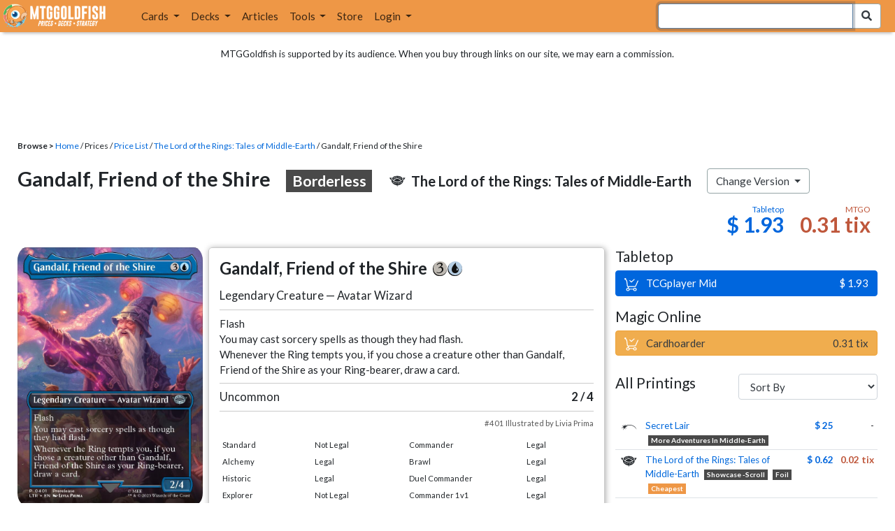

--- FILE ---
content_type: text/html; charset=utf-8
request_url: https://www.mtggoldfish.com/price/The+Lord+of+the+Rings+Tales+of+Middle+Earth/Gandalf+Friend+of+the+Shire-borderless
body_size: 12358
content:
<!DOCTYPE html PUBLIC "-//W3C//DTD HTML 4.01//EN" "http://www.w3.org/TR/html4/strict.dtd">
<html data-skip-ads='false' data-theme='light' lang='en' xmlns='http://www.w3.org/1999/xhtml'>
<head>
<script async='' src='https://www.googletagmanager.com/gtag/js?id=G-PS4ZC64YQQ'></script>
<script>
  window.dataLayer = window.dataLayer || [];
  function gtag(){dataLayer.push(arguments);}
  gtag('js', new Date());
  gtag('config', 'G-PS4ZC64YQQ');
</script>
<title>Gandalf Friend of the Shire-borderless, The Lord of the Rings Tales of</title>
<meta name="description" content="Gandalf Friend of the Shire-borderless card price from The Lord of the Rings Tales of Middle Earth (LTR) for Magic: the Gathering (MTG) and Magic Online (MTGO).">
<meta name="keywords" content="gandalf friend of the shire-borderless, the lord of the rings tales of middle earth, ltr, price, magic, mtg, magic the gathering, magic the gathering online, mtgo, mtg arena, arena, tabletop, price history">
<meta property="og:image" content="https://cdn1.mtggoldfish.com/images/gf/Gandalf%252C%2BFriend%2Bof%2Bthe%2BShire%2B%253Cborderless%253E%2B%255BLTR%255D.jpg">
<meta property="og:title" content="Gandalf Friend of the Shire-borderless, The Lord of the Rings Tales of Middle Earth (LTR) Price History">
<meta property="og:type" content="website">
<meta property="og:url" content="https://www.mtggoldfish.com/price/The+Lord+of+the+Rings+Tales+of+Middle+Earth/Gandalf+Friend+of+the+Shire-borderless">
<meta property="og:description" content="Gandalf Friend of the Shire-borderless card price from The Lord of the Rings Tales of Middle Earth (LTR) for Magic: the Gathering (MTG) and Magic Online (MTGO).">
<meta name="twitter:card" content="summary">
<meta name="twitter:site" content="@mtggoldfish">
<link rel="alternate" type="application/atom+xml" title="ATOM" href="https://www.mtggoldfish.com/feed" />
<link rel="alternate" type="application/rss+xml" title="RSS" href="https://www.mtggoldfish.com/feed.rss" />
<link href='https://assets1.mtggoldfish.com/assets/goldfish-32-921a4c78.png' rel='apple-touch-icon'>
<link href='https://assets1.mtggoldfish.com/assets/goldfish-72-20ed8757.png' rel='apple-touch-icon' sizes='72x72'>
<link href='https://assets1.mtggoldfish.com/assets/goldfish-114-5f1ede8f.png' rel='apple-touch-icon' sizes='114x114'>
<link href='https://assets1.mtggoldfish.com/assets/goldfish-144-ca2cdea7.png' rel='apple-touch-icon' sizes='144x144'>
<link href='https://assets1.mtggoldfish.com/assets/goldfish-64-2bca3035.png' rel='apple-touch-icon-precomposed'>
<link href='https://assets1.mtggoldfish.com/assets/goldfish-32-921a4c78.png' rel='shortcut icon' type='image/png'>
<link href='https://fonts.googleapis.com/css?family=Montserrat|Open+Sans:400,700,800|Roboto' rel='stylesheet'>
<link href='https://fonts.googleapis.com/css?family=Lato:400,900' rel='stylesheet' type='text/css'>
<link href='https://use.fontawesome.com/releases/v5.5.0/css/all.css' rel='stylesheet'>
<link href='//cdn.jsdelivr.net/npm/mana-font@latest/css/mana.css' rel='stylesheet' type='text/css'>
<link href='//cdn.jsdelivr.net/npm/keyrune@latest/css/keyrune.css' rel='stylesheet' type='text/css'>
<link href='https://cdnjs.cloudflare.com/ajax/libs/codemirror/5.48.4/codemirror.min.css' rel='stylesheet'>
<!-- Editor's Style -->
<link href='https://uicdn.toast.com/editor/2.5.2/toastui-editor.min.css' rel='stylesheet'>
<meta content='text/html; charset=utf-8' http-equiv='Content-Type'>
<meta content='width=device-width, initial-scale=1' name='viewport'>
<meta content='false' name='turbo-prefetch'>
<meta name="csrf-param" content="authenticity_token" />
<meta name="csrf-token" content="ESoav_2dWyu4EcW_DHi4jrlpPtHbzdGUhjVF-xRYEkxeYYzGQyxDvoaaiMUwR_8fTdvwIQD4AZwl3DfGeEqTIw" />
<link rel="stylesheet" href="https://assets1.mtggoldfish.com/assets/application-955b98ca.css" media="all" data-turbo-track="reload" />
<link rel="stylesheet" href="https://assets1.mtggoldfish.com/assets/print-84d9104c.css" media="print" data-turbo-track="reload" />
<script>
  (function () {
    var q = [];
    // Queue functions to run AFTER your app is interactive
    window.__onAppBoot = function (fn) { q ? q.push(fn) : fn(); };
    // Call this once your app is ready (end of your init)
    window.__markAppBootReady = function () {
      if (!q) return;
      var run = q; q = null;
      for (var i = 0; i < run.length; i++) { try { run[i](); } catch (_) {} }
    };
    // Failsafe: if your app never signals ready, run queued tasks anyway
    setTimeout(function () { if (q) window.__markAppBootReady(); }, 8000);
  })();
</script>
<link crossorigin='true' href='https://hb.vntsm.com' rel='preconnect'>
<script src="https://assets1.mtggoldfish.com/assets/application-d1493091.js" crossorigin="anonymous" defer="defer" type="module" data-turbo-track="reload" data-app-bundle="1"></script>
<script src="https://assets1.mtggoldfish.com/assets/google_analytics-b6142d13.js" defer="defer"></script>
<script>
  (function () {
    function loadVNTSM() {
      var s = document.createElement('script');
      s.src = "https://hb.vntsm.com/v4/live/vms/sites/mtggoldfish.com/index.js";
      s.async = true;
      s.crossOrigin = "anonymous";
      document.head.appendChild(s);
    }
    if (window.__onAppBoot) {
      __onAppBoot(loadVNTSM);
    } else if (document.readyState !== "loading") {
      setTimeout(loadVNTSM, 0);
    } else {
      addEventListener("DOMContentLoaded", function () { setTimeout(loadVNTSM, 0); }, { once: true });
    }
  })();
</script>
</head>
<body class=''>
<img alt="MTGGoldfish" class="layout-print-logo" src="https://assets1.mtggoldfish.com/assets/print-logo-dea946e2.png" />
<header class='layout-v3'>
<nav class='primary-navigation navbar navbar-expand-xl navbar-light'>
<div class='navbar-logo-container'>
<a href="/"><img class="layout-brand-image layout-brand-circle img-circle" alt="MTGGoldfish Icon" src="https://assets1.mtggoldfish.com/assets/mtggoldfish-mobile-nav-icon-a82857eb.png" />
<img class="layout-header-banner-logo-img layout-brand-long" alt="MTGGoldfish Logo" src="https://assets1.mtggoldfish.com/assets/mtggoldfish-website-logo-b633b084.png" />
</a></div>
<button aria-controls='navbarSupportedContent' aria-expanded='false' aria-label='Toggle navigation' class='navbar-toggler' data-target='#navbarSupportedContent' data-toggle='collapse' type='button'>
<img src="https://assets1.mtggoldfish.com/assets/svg/navbar-toggler-icon-6eacfdc1.svg" />
</button>
<form class="layout-searchbar-mobile" role="search" action="/q" accept-charset="UTF-8" method="get"><div class='layout-header-search-menu'>
<a aria-label="Home" href="/"><img class="layout-header-search-menu-logo" alt="MTGGoldfish Home" src="https://assets1.mtggoldfish.com/assets/logo-with-type-d0226f6f.png" />
</a><div class='input-group layout-navbar-input-group'>
<input type="search" name="query_string" id="query_string" class="form-control layout-search-input autocomplete-card-id-submit" autofocus="autofocus" />
<label class='sr-only' for='query_string'>Search Bar</label>
<div class='input-group-append'>
<button aria-label='Search Submit' class='fa fa-search btn btn-secondary layout-navbar-search-btn' type='submit'></button>
</div>
</div>
</div>
</form><div class='collapse navbar-collapse' id='navbarSupportedContent'>
<ul class='navbar-nav'>
<li class='nav-item dropdown'>
<a class='nav-link dropdown-toggle' data-toggle='dropdown' href='#'>
Cards
</a>
<ul class='dropdown-menu' role='menu'>
<li>
<div class='dropdown-item'>
<a href="/spoilers/Lorwyn+Eclipsed"><img alt="ECL" style="height: 20px; margin-right: 5px;" src="https://images1.mtggoldfish.com/mtg_sets/MTGECL_expsymb_m.png" />
Lorwyn Eclipsed
</a></div>
</li>
<li>
<div class='dropdown-item'>
<a href="/spoilers/Marvel+Super+Heroes"><img alt="MSH" style="height: 20px; margin-right: 5px;" src="https://images1.mtggoldfish.com/mtg_sets/6YwO4pyGY6.webp" />
Marvel Super Heroes
</a></div>
</li>
<li>
<div class='dropdown-item'>
<a href="/spoilers/Teenage+Mutant+Ninja+Turtles"><img alt="TMT" style="height: 20px; margin-right: 5px;" src="https://images1.mtggoldfish.com/mtg_sets/rjtcEAtV9y.png" />
TMNT
</a></div>
</li>
<li class='dropdown-divider' role='presentation'></li>
<li><a class="dropdown-item" href="/prices/select">Sets</a></li>
<li><a class="dropdown-item" href="/format-staples/standard">Popular</a></li>
<li class='dropdown-divider' role='presentation'></li>
<li><a class="dropdown-item" href="/prices/standard">Prices</a></li>
<li><a class="dropdown-item" href="/movers/standard">Movers and Shakers</a></li>
<li class='dropdown-divider' role='presentation'></li>
<li><a class="dropdown-item" href="/proxies/new">Create Proxies</a></li>
</ul>
</li>
<li class='nav-item dropdown'>
<a class='nav-link dropdown-toggle' data-toggle='dropdown' href='#'>
Decks
</a>
<ul class='dropdown-menu' role='menu'>
<li><a class="dropdown-item" href="/metagame/standard">Popular Decks / Metagame</a></li>
<li><a class="dropdown-item" href="/deck/custom/standard">User Submitted Decks</a></li>
<li class='dropdown-divider' role='presentation'></li>
<li><a class="dropdown-item" href="/decks/new">Create a Deck</a></li>
<li><a class="dropdown-item" href="/tools/deck_pricer">Price a Deck</a></li>
<li class='dropdown-divider' role='presentation'></li>
<li><a class="dropdown-item" href="/deck_searches/new">Deck Search</a></li>
<li><a class="dropdown-item" href="/tournament_searches/new">Tournaments</a></li>
<li class='dropdown-divider' role='presentation'></li>
<li><a class="dropdown-item" href="/superbrew">SuperBrew</a></li>
<li class='dropdown-divider' role='presentation'></li>
<li><a class="dropdown-item" href="/decks">My Decks</a></li>
</ul>
</li>
<li class='nav-item'>
<a class="nav-link" href="/articles">Articles</a>
</li>
<li class='nav-item dropdown'>
<a class='nav-link dropdown-toggle' data-toggle='dropdown' href='#'>
Tools
</a>
<ul class='dropdown-menu' role='menu'>
<li><a class="dropdown-item" href="/portfolio">My Collection</a></li>
<li><a class="dropdown-item" href="/decks">My Decks</a></li>
<li><a class="dropdown-item" href="/price_alerts">My Price Alerts</a></li>
<li class='dropdown-divider' role='presentation'></li>
<li><a class="dropdown-item" href="/premium">Premium Membership</a></li>
</ul>
</li>
<li class='nav-item'>
<a class="nav-link" href="https://www.mtggoldfishmerch.com">Store</a>
</li>
<li class='nav-item dropdown'>
<a class='nav-link dropdown-toggle' data-target='#login-modal' data-toggle='modal' href='#'>
Login
</a>
</li>
</ul>
</div>
</nav>
</header>
<main class='cd-main-content'>
<div class='container-fluid layout-container-fluid'>
<div class='layout-affiliate-disclosure'>
MTGGoldfish is supported by its audience. When you buy through links on our site, we may earn a commission.
<div class='layout-ads-top-container'>
<div id='ad-layout-header'></div>
</div>
</div>
<div id='error'>

</div>
<div data-target='card-price' id='layout-show-submenu'></div>
<div class='layout-breadcrumb'>
<strong>Browse &gt;</strong>
<a href="/">Home</a> / Prices / <a href="/prices/select">Price List</a> /
<a href="/sets/The+Lord+of+the+Rings+Tales+of+Middle+Earth">The Lord of the Rings: Tales of Middle-Earth</a> / Gandalf, Friend of the Shire
</div>
<a id='text'></a>
<div class='price-card-name-header'>
<h2 class='price-card-name-container'>
<div class='price-card-name-header-name'>
Gandalf, Friend of the Shire
<div class='badge badge-variation'>
Borderless
</div>
</div>
<div class='price-card-name-header-set'>
<i class='set-symbol ss ss-ltr'></i>
<span class='price-card-name-set-name'>
The&nbsp;Lord&nbsp;of&nbsp;the&nbsp;Rings:&nbsp;Tales&nbsp;of&nbsp;Middle-Earth
</span>
</div>
<div class='dropdown price-change-version-container'>
<div class='btn btn-secondary dropdown-toggle' data-toggle='dropdown'>
Change Version
</div>
<div class='price-change-version-dropdown dropdown-menu'>
<turbo-frame id="other-printings-dropdown" target="_top"><div class='price-card-secondary-printings-header'>
<div class='float-left'>
<h4>All Printings</h4>
</div>
<div class='float-right'>
<form class="form-inline" data-controller="form-submit" data-turbo-stream="true" action="/prices/other_printings" accept-charset="UTF-8" method="post"><input type="hidden" name="authenticity_token" value="kOaMT7Y2C2wAUBP19U-CHP_lDvB62Eu6kQ5x8sm74IBP0ZiK9pOxBsTNn1I-u9NwI4gQm5O-ENKzTuA7n0U70A" autocomplete="off" /><div class='form-group'>
<input type="hidden" name="card_id" id="card_id" value="Gandalf, Friend of the Shire &lt;borderless&gt; [LTR]" autocomplete="off" />
<label class='sr-only' for='other-printings-dropdown'>Sort Other Printings</label>
<select name="other_printings_sort" id="other-printings-dropdown" class="form-control" data-action="change-&gt;form-submit#submit"><option selected="selected" value="">Sort By</option>
<option value="release_date:desc">Release Date (Newest)</option>
<option value="release_date:asc">Release Date (Oldest)</option>
<option value="price_paper:asc">Tabletop: Low to High</option>
<option value="price_paper:desc">Tabletop: High to Low</option>
<option value="price_online:asc">MTGO: Low to High</option>
<option value="price_online:desc">MTGO: High to Low</option></select>
</div>
</form></div>
</div>
<table class='table table-sm other-printings'>
<tr>
<td class='text-center'>
<i class='set-symbol ss ss-sld'></i>
</td>
<td class='name card_name'>
<span class='card_name'><a data-card-id="Gandalf, Friend of the Shire &lt;More Adventures in Middle-earth&gt; [SLD]" data-full-image="https://cdn1.mtggoldfish.com/images/gf/Gandalf%252C%2BFriend%2Bof%2Bthe%2BShire%2B%253CMore%2BAdventures%2Bin%2BMiddle-earth%253E%2B%255BSLD%255D.jpg" rel="popover" href="/price/Secret+Lair/Gandalf+Friend+of+the+Shire-More+Adventures+in+Middle-earth">Secret Lair</a></span>
<span class='badge badge-variation'>More Adventures In Middle-Earth</span>

</td>
<td class='text-right'><a class="otherPrintingsLinkPaper" href="/price/Secret+Lair/Gandalf+Friend+of+the+Shire-More+Adventures+in+Middle-earth#paper">$ 25</a></td>
<td class='text-right'>-</td>
</tr>
<tr>
<td class='text-center'>
<i class='set-symbol ss ss-ltr'></i>
</td>
<td class='name card_name'>
<span class='card_name'><a data-card-id="Gandalf, Friend of the Shire &lt;showcase - Scroll&gt; [LTR] (F)" data-full-image="https://cdn1.mtggoldfish.com/images/gf/Gandalf%252C%2BFriend%2Bof%2Bthe%2BShire%2B%253Cshowcase%2B-%2BScroll%253E%2B%255BLTR%255D.jpg" rel="popover" href="/price/The+Lord+of+the+Rings+Tales+of+Middle+Earth:Foil/Gandalf+Friend+of+the+Shire-showcase+-+Scroll">The Lord of the Rings: Tales of Middle-Earth</a></span>
<span class='badge badge-variation'>Showcase -Scroll</span>
<span class='badge badge-foil'>Foil</span>
<span class='badge badge-cheapest_online'>Cheapest</span>
</td>
<td class='text-right'><a class="otherPrintingsLinkPaper" href="/price/The+Lord+of+the+Rings+Tales+of+Middle+Earth:Foil/Gandalf+Friend+of+the+Shire-showcase+-+Scroll#paper">$ 0.62</a></td>
<td class='text-right'><a class="otherPrintingsLinkOnline" href="/price/The+Lord+of+the+Rings+Tales+of+Middle+Earth:Foil/Gandalf+Friend+of+the+Shire-showcase+-+Scroll#online">0.02 tix</a></td>
</tr>
<tr>
<td class='text-center'>
<i class='set-symbol ss ss-ltr'></i>
</td>
<td class='name card_name'>
<span class='card_name'><a data-card-id="Gandalf, Friend of the Shire &lt;showcase - Surge Foil&gt; [LTR] (F)" data-full-image="https://cdn1.mtggoldfish.com/images/gf/Gandalf%252C%2BFriend%2Bof%2Bthe%2BShire%2B%253Cshowcase%2B-%2BSurge%2BFoil%253E%2B%255BLTR%255D.jpg" rel="popover" href="/price/The+Lord+of+the+Rings+Tales+of+Middle+Earth:Foil/Gandalf+Friend+of+the+Shire-showcase+-+Surge+Foil">The Lord of the Rings: Tales of Middle-Earth</a></span>
<span class='badge badge-variation'>Showcase -Surge Foil</span>
<span class='badge badge-foil'>Foil</span>
</td>
<td class='text-right'><a class="otherPrintingsLinkPaper" href="/price/The+Lord+of+the+Rings+Tales+of+Middle+Earth:Foil/Gandalf+Friend+of+the+Shire-showcase+-+Surge+Foil#paper">$ 0.50</a></td>
<td class='text-right'>-</td>
</tr>
<tr>
<td class='text-center'>
<i class='set-symbol ss ss-ltr'></i>
</td>
<td class='name card_name'>
<span class='card_name'><a data-card-id="Gandalf, Friend of the Shire &lt;prerelease - borderless&gt; [LTR] (F)" data-full-image="https://cdn1.mtggoldfish.com/images/gf/Gandalf%252C%2BFriend%2Bof%2Bthe%2BShire%2B%253Cprerelease%2B-%2Bborderless%253E%2B%255BLTR%255D.jpg" rel="popover" href="/price/The+Lord+of+the+Rings+Tales+of+Middle+Earth:Foil/Gandalf+Friend+of+the+Shire-prerelease+-+borderless">The Lord of the Rings: Tales of Middle-Earth</a></span>
<span class='badge badge-variation'>Prerelease -Borderless</span>
<span class='badge badge-foil'>Foil</span>
</td>
<td class='text-right'><a class="otherPrintingsLinkPaper" href="/price/The+Lord+of+the+Rings+Tales+of+Middle+Earth:Foil/Gandalf+Friend+of+the+Shire-prerelease+-+borderless#paper">$ 1.12</a></td>
<td class='text-right'>-</td>
</tr>
<tr>
<td class='text-center'>
<i class='set-symbol ss ss-ltr'></i>
</td>
<td class='name card_name'>
<span class='card_name'><a data-card-id="Gandalf, Friend of the Shire &lt;borderless&gt; [LTR] (F)" data-full-image="https://cdn1.mtggoldfish.com/images/gf/Gandalf%252C%2BFriend%2Bof%2Bthe%2BShire%2B%253Cborderless%253E%2B%255BLTR%255D.jpg" rel="popover" href="/price/The+Lord+of+the+Rings+Tales+of+Middle+Earth:Foil/Gandalf+Friend+of+the+Shire-borderless">The Lord of the Rings: Tales of Middle-Earth</a></span>
<span class='badge badge-variation'>Borderless</span>
<span class='badge badge-foil'>Foil</span>
</td>
<td class='text-right'><a class="otherPrintingsLinkPaper" href="/price/The+Lord+of+the+Rings+Tales+of+Middle+Earth:Foil/Gandalf+Friend+of+the+Shire-borderless#paper">$ 2.10</a></td>
<td class='text-right'><a class="otherPrintingsLinkOnline" href="/price/The+Lord+of+the+Rings+Tales+of+Middle+Earth:Foil/Gandalf+Friend+of+the+Shire-borderless#online">0.25 tix</a></td>
</tr>
<tr>
<td class='text-center'>
<i class='set-symbol ss ss-ltr'></i>
</td>
<td class='name card_name'>
<span class='card_name'><a data-card-id="Gandalf, Friend of the Shire &lt;showcase&gt; [LTR] (F)" data-full-image="https://cdn1.mtggoldfish.com/images/gf/Gandalf%252C%2BFriend%2Bof%2Bthe%2BShire%2B%253Cshowcase%253E%2B%255BLTR%255D.jpg" rel="popover" href="/price/The+Lord+of+the+Rings+Tales+of+Middle+Earth:Foil/Gandalf+Friend+of+the+Shire-showcase">The Lord of the Rings: Tales of Middle-Earth</a></span>
<span class='badge badge-variation'>Showcase</span>
<span class='badge badge-foil'>Foil</span>
</td>
<td class='text-right'><a class="otherPrintingsLinkPaper" href="/price/The+Lord+of+the+Rings+Tales+of+Middle+Earth:Foil/Gandalf+Friend+of+the+Shire-showcase#paper">$ 0.25</a></td>
<td class='text-right'><a class="otherPrintingsLinkOnline" href="/price/The+Lord+of+the+Rings+Tales+of+Middle+Earth:Foil/Gandalf+Friend+of+the+Shire-showcase#online">0.05 tix</a></td>
</tr>
<tr>
<td class='text-center'>
<i class='set-symbol ss ss-ltr'></i>
</td>
<td class='name card_name'>
<span class='card_name'><a data-card-id="Gandalf, Friend of the Shire [LTR] (F)" data-full-image="https://cdn1.mtggoldfish.com/images/gf/Gandalf%252C%2BFriend%2Bof%2Bthe%2BShire%2B%255BLTR%255D.jpg" rel="popover" href="/price/The+Lord+of+the+Rings+Tales+of+Middle+Earth:Foil/Gandalf+Friend+of+the+Shire">The Lord of the Rings: Tales of Middle-Earth</a></span>

<span class='badge badge-foil'>Foil</span>
</td>
<td class='text-right'><a class="otherPrintingsLinkPaper" href="/price/The+Lord+of+the+Rings+Tales+of+Middle+Earth:Foil/Gandalf+Friend+of+the+Shire#paper">$ 0.29</a></td>
<td class='text-right'><a class="otherPrintingsLinkOnline" href="/price/The+Lord+of+the+Rings+Tales+of+Middle+Earth:Foil/Gandalf+Friend+of+the+Shire#online">0.05 tix</a></td>
</tr>
<tr>
<td class='text-center'>
<i class='set-symbol ss ss-ltr'></i>
</td>
<td class='name card_name'>
<span class='card_name'><a data-card-id="Gandalf, Friend of the Shire &lt;showcase - Surge Foil&gt; [LTR]" data-full-image="https://cdn1.mtggoldfish.com/images/gf/Gandalf%252C%2BFriend%2Bof%2Bthe%2BShire%2B%253Cshowcase%2B-%2BSurge%2BFoil%253E%2B%255BLTR%255D.jpg" rel="popover" href="/price/The+Lord+of+the+Rings+Tales+of+Middle+Earth/Gandalf+Friend+of+the+Shire-showcase+-+Surge+Foil">The Lord of the Rings: Tales of Middle-Earth</a></span>
<span class='badge badge-variation'>Showcase -Surge Foil</span>

</td>
<td class='text-right'>-</td>
<td class='text-right'>-</td>
</tr>
<tr>
<td class='text-center'>
<i class='set-symbol ss ss-ltr'></i>
</td>
<td class='name card_name'>
<span class='card_name'><a data-card-id="Gandalf, Friend of the Shire &lt;showcase - Scroll&gt; [LTR]" data-full-image="https://cdn1.mtggoldfish.com/images/gf/Gandalf%252C%2BFriend%2Bof%2Bthe%2BShire%2B%253Cshowcase%2B-%2BScroll%253E%2B%255BLTR%255D.jpg" rel="popover" href="/price/The+Lord+of+the+Rings+Tales+of+Middle+Earth/Gandalf+Friend+of+the+Shire-showcase+-+Scroll">The Lord of the Rings: Tales of Middle-Earth</a></span>
<span class='badge badge-variation'>Showcase -Scroll</span>

</td>
<td class='text-right'><a class="otherPrintingsLinkPaper" href="/price/The+Lord+of+the+Rings+Tales+of+Middle+Earth/Gandalf+Friend+of+the+Shire-showcase+-+Scroll#paper">$ 0.38</a></td>
<td class='text-right'><a class="otherPrintingsLinkOnline" href="/price/The+Lord+of+the+Rings+Tales+of+Middle+Earth/Gandalf+Friend+of+the+Shire-showcase+-+Scroll#online">0.04 tix</a></td>
</tr>
<tr>
<td class='text-center'>
<i class='set-symbol ss ss-ltr'></i>
</td>
<td class='name card_name'>
<span class='card_name'><a data-card-id="Gandalf, Friend of the Shire [LTR]" data-full-image="https://cdn1.mtggoldfish.com/images/gf/Gandalf%252C%2BFriend%2Bof%2Bthe%2BShire%2B%255BLTR%255D.jpg" rel="popover" href="/price/The+Lord+of+the+Rings+Tales+of+Middle+Earth/Gandalf+Friend+of+the+Shire">The Lord of the Rings: Tales of Middle-Earth</a></span>


</td>
<td class='text-right'><a class="otherPrintingsLinkPaper" href="/price/The+Lord+of+the+Rings+Tales+of+Middle+Earth/Gandalf+Friend+of+the+Shire#paper">$ 0.20</a></td>
<td class='text-right'><a class="otherPrintingsLinkOnline" href="/price/The+Lord+of+the+Rings+Tales+of+Middle+Earth/Gandalf+Friend+of+the+Shire#online">0.03 tix</a></td>
</tr>
<tr>
<td class='text-center'>
<i class='set-symbol ss ss-ltr'></i>
</td>
<td class='name card_name'>
<span class='card_name'><a data-card-id="Gandalf, Friend of the Shire &lt;showcase&gt; [LTR]" data-full-image="https://cdn1.mtggoldfish.com/images/gf/Gandalf%252C%2BFriend%2Bof%2Bthe%2BShire%2B%253Cshowcase%253E%2B%255BLTR%255D.jpg" rel="popover" href="/price/The+Lord+of+the+Rings+Tales+of+Middle+Earth/Gandalf+Friend+of+the+Shire-showcase">The Lord of the Rings: Tales of Middle-Earth</a></span>
<span class='badge badge-variation'>Showcase</span>

<span class='badge badge-cheapest_paper'>Cheapest</span>
</td>
<td class='text-right'><a class="otherPrintingsLinkPaper" href="/price/The+Lord+of+the+Rings+Tales+of+Middle+Earth/Gandalf+Friend+of+the+Shire-showcase#paper">$ 0.20</a></td>
<td class='text-right'><a class="otherPrintingsLinkOnline" href="/price/The+Lord+of+the+Rings+Tales+of+Middle+Earth/Gandalf+Friend+of+the+Shire-showcase#online">0.03 tix</a></td>
</tr>
<tr>
<td class='text-center'>
<i class='set-symbol ss ss-ltr'></i>
</td>
<td class='name card_name'>
<span class='card_name'><a data-card-id="Gandalf, Friend of the Shire &lt;borderless&gt; [LTR]" data-full-image="https://cdn1.mtggoldfish.com/images/gf/Gandalf%252C%2BFriend%2Bof%2Bthe%2BShire%2B%253Cborderless%253E%2B%255BLTR%255D.jpg" rel="popover" href="/price/The+Lord+of+the+Rings+Tales+of+Middle+Earth/Gandalf+Friend+of+the+Shire-borderless">The Lord of the Rings: Tales of Middle-Earth</a></span>
<span class='badge badge-variation'>Borderless</span>

<span class='badge badge-newest'>Newest</span>
</td>
<td class='text-right'><a class="otherPrintingsLinkPaper" href="/price/The+Lord+of+the+Rings+Tales+of+Middle+Earth/Gandalf+Friend+of+the+Shire-borderless#paper">$ 1.93</a></td>
<td class='text-right'><a class="otherPrintingsLinkOnline" href="/price/The+Lord+of+the+Rings+Tales+of+Middle+Earth/Gandalf+Friend+of+the+Shire-borderless#online">0.31 tix</a></td>
</tr>
</table>
</turbo-frame>
</div>
</div>
<div class='price-card-name-header-tags'>
</div>
</h2>
<div class='price-card-current-prices'>
<!-- price_online, price_paper -->
<div class='price-box-container'>
<div class='price-box paper'>
<div class='price-box-type'>Tabletop</div>
<div class='price-box-price'>$ 1.93</div>
</div>
<div class='price-box online'>
<div class='price-box-type'>MTGO</div>
<div class='price-box-price'>0.31 tix</div>
</div>
</div>

</div>
</div>
<div class='price-container'>
<div class='price-primary-container'>
<div class='price-card-gatherer'>
<div class='price-card-image-container'>
<div class='price-card-image'>
<picture>
<span class='price-card-invisible-label'>Gandalf, Friend of the Shire</span>
<source srcset='https://cdn1.mtggoldfish.com/images/h/Gandalf-Friend-of-the-Shire-borderless-LTR-265.jpg 1x,https://cdn1.mtggoldfish.com/images/h/Gandalf-Friend-of-the-Shire-borderless-LTR-672.jpg 3x' type='image/jpg'>
<img class="price-card-image-image" alt="Gandalf, Friend of the Shire &lt;borderless&gt; [LTR]" src="https://cdn1.mtggoldfish.com/images/h/Gandalf-Friend-of-the-Shire-borderless-LTR-672.jpg" />
</picture>


</div>
<!-- price_online, price_paper -->
<div class='price-box-container'>
<div class='price-box paper'>
<div class='price-box-type'>Tabletop</div>
<div class='price-box-price'>$ 1.93</div>
</div>
<div class='price-box online'>
<div class='price-box-type'>MTGO</div>
<div class='price-box-price'>0.31 tix</div>
</div>
</div>

<div class='price-card-version-container'>
<div class='price-card-name-header-name'>
<div class='price-card-name-set-name'>
Gandalf, Friend of the Shire
<div class='badge badge-variation'>
Borderless
</div>
</div>
</div>
<div class='price-card-name-header-set'>
<i class='set-symbol ss ss-ltr'></i>
<span class='price-card-name-set-name'>
The&nbsp;Lord&nbsp;of&nbsp;the&nbsp;Rings:&nbsp;Tales&nbsp;of&nbsp;Middle-Earth
</span>
</div>
<button class='btn btn-secondary' data-target='#change-version-modal' data-toggle='modal' type='button'>
Change Version
</button>
</div>
<div class='price-card-tools-container'>
<a data-toggle="modal" data-target="#modal-collection-add" class="btn btn-secondary price-card-price-alert-btn" href="javascript:void(0);"><span class='fa fa-hdd'></span>
Add to Collection
</a><a data-toggle="modal" data-target="#modal-price-alert" class="btn btn-secondary price-card-price-alert-btn" href="javascript:void(0);"><span class='fa fa-bell'></span>
Create Price Alert
</a></div>
</div>
<div class='gatherer-container'>
<h3 class='gatherer-name'>
Gandalf, Friend of the Shire
<span class='manacost' aria-label='mana cost: 3 blue'><i class='ms ms-3 ms-cost ms-shadow'></i><i class='ms ms-u ms-cost ms-shadow'></i></span>
</h3>
<p id='oracle-collapse-control'>
<a data-toggle='collapse' href='#oracle-text'>
Show Card Oracle Text
<span class='fa collapse-indicator'></span>
</a>
</p>
<div class='collapse' id='oracle-text'>
<p class='gatherer-type'>
Legendary Creature — Avatar Wizard
</p>
<p class='gatherer-oracle'>Flash<br>You may cast sorcery spells as though they had flash.<br>Whenever the Ring tempts you, if you chose a creature other than Gandalf, Friend of the Shire as your Ring-bearer, draw a card.</p>
<div class='gatherer-type-power'>
<div class='gatherer-rarity'>Uncommon</div>
<div class='gatherer-power'>2 /  4</div>
</div>
<div class='gatherer-collectors'>#401 Illustrated by Livia Prima</div>

</div>
<div class='gatherer-legality'>
<table class='table table-sm table-gatherer-legality'>
<tr>
<td>Standard</td>
<td>Not Legal</td>
</tr>
<tr>
<td>Alchemy</td>
<td>Legal</td>
</tr>
<tr>
<td>Historic</td>
<td>Legal</td>
</tr>
<tr>
<td>Explorer</td>
<td>Not Legal</td>
</tr>
<tr>
<td>Timeless</td>
<td>Legal</td>
</tr>
<tr>
<td>Pioneer</td>
<td>Not Legal</td>
</tr>
<tr>
<td>Modern</td>
<td>Legal</td>
</tr>
<tr>
<td>Legacy</td>
<td>Legal</td>
</tr>
<tr>
<td>Vintage</td>
<td>Legal</td>
</tr>
</table>
<table class='table table-sm table-gatherer-legality'>
<tr>
<td>Commander</td>
<td>Legal</td>
</tr>
<tr>
<td>Brawl</td>
<td>Legal</td>
</tr>
<tr>
<td>Duel Commander</td>
<td>Legal</td>
</tr>
<tr>
<td>Commander 1v1</td>
<td>Legal</td>
</tr>
<tr>
<td>Penny Dreadful</td>
<td>Not Legal</td>
</tr>
<tr>
<td>Pauper</td>
<td>Not Legal</td>
</tr>
</table>
</div>
</div>
<div class='price-card-purchase price-card-purchase-mobile'>
<div class='price-card-sell-prices'>
<h4 class='price-card-purchase-header'>Tabletop</h4>
<!-- url, title, price, classes -->
<a class="btn-shop btn price-card-purchase-button btn-paper" rel="nofollow" target="_blank" onclick="track(&#39;tcgplayer mid&#39;, encodeURI(&quot;https://partner.tcgplayer.com/c/4952959/1830156/21018?u=https%3A%2F%2Fwww.tcgplayer.com%2Fproduct%2F496431%3FLanguage%3DEnglish&quot;));" href="https://partner.tcgplayer.com/c/4952959/1830156/21018?u=https%3A%2F%2Fwww.tcgplayer.com%2Fproduct%2F496431%3FLanguage%3DEnglish"><div class='btn-shop-label'>
<img alt="Shopping Cart Icon" src="https://assets1.mtggoldfish.com/assets/shopping-cart-muted-26500464.svg" />
TCGplayer Mid
</div>
<span class='btn-shop-price'>
&nbsp;
$ 1.93
</span>
<div style='clear:both;'></div>
</a>

<h4 class='price-card-purchase-header'>Magic Online</h4>
<!-- url, title, price, classes -->
<a class="btn-shop btn price-card-purchase-button btn-online" rel="nofollow" target="_blank" onclick="track(&#39;cardhoarder&#39;, encodeURI(&quot;https://www.cardhoarder.com/cards/111700?utm_campaign=affiliate&amp;utm_source=mtggoldfish&amp;utm_medium=card&amp;affiliate_id=mtggoldfish&amp;ref=card,gandalf-friend-of-the-shire-borderless-ltr&quot;));" data-track="1" data-category="affiliate" data-action="cardhoarder" data-label="card" data-value="0" href="https://www.cardhoarder.com/cards/111700?utm_campaign=affiliate&amp;utm_source=mtggoldfish&amp;utm_medium=card&amp;affiliate_id=mtggoldfish&amp;ref=card,gandalf-friend-of-the-shire-borderless-ltr"><div class='btn-shop-label'>
<img alt="Shopping Cart Icon" src="https://assets1.mtggoldfish.com/assets/shopping-cart-muted-26500464.svg" />
Cardhoarder
</div>
<span class='btn-shop-price'>
&nbsp;
0.31 tix
</span>
<div style='clear:both;'></div>
</a>
</div>
<div class='price-card-buy-prices' style='display:none;'>
<p class='text-right'>
<br>
<em>No vendors are currently buying this card.</em>
</p>
<p class='card-conduit-text-placement text-small' style='margin: 1rem; clear:both; margin-top: 2rem;'>
<img alt="Card Conduit Logo" class="card-conduit-logo" src="https://assets1.mtggoldfish.com/assets/svg/card-conduit-logo-19c89896.svg" />
<a target="_blank" onclick="track(&#39;cardconduit&#39;, encodeURI(&quot;https://cardconduit.com/goldfish&quot;));" href="https://cardconduit.com/goldfish">Easily sell your cards with CardConduit. Receive 10% off with the code GOLDFISH!</a>
</p>
<p class='text-right'>
<button class='btn btn-secondary btn-price-card-show-sell'>Show Purchase Prices +</button>
</p>
</div>

</div>
</div>
<div class='price-row'>
<div class='price-card-history'>
<div class='price-card-history-container'>
<div class='clearfix'>
<h3 class='float-left'>Price History</h3>
<ul class='nav nav-pills' data-controller='type-preference-toggle' id='dropdown-type-selector'>
<li class='dropdown nav-item'>
<a class='paper active nav-link dropdown-toggle' data-toggle='dropdown' href='#'>
Tabletop
<b class='caret'></b>
</a>
<div class='dropdown-menu'>
<a class='dropdown-item' data-action='click-&gt;type-preference-toggle#paper' data-toggle='tab' href='#tab-paper'>Tabletop</a>
<a class='dropdown-item' data-action='click-&gt;type-preference-toggle#online' data-toggle='tab' href='#tab-online'>MTGO</a>
</div>
</li>
</ul>
<ul class='type-switcher-tabs nav nav-pills deck-type-menu' data-controller='type-preference-toggle' id='priceHistoryTabs' role='tablist'>
<li class='btn-type-menu nav-item' role='tab'>
<a class='nav-link paper' data-action='click-&gt;type-preference-toggle#paper' data-toggle='tab' href='#tab-paper'>Tabletop</a>
</li>
<li class='btn-type-menu nav-item' role='tab'>
<a class='nav-link online' data-action='click-&gt;type-preference-toggle#online' data-toggle='tab' href='#tab-online'>MTGO</a>
</li>
</ul>
</div>
<button class='btn btn-lg btn-danger' data-content='' data-html='true' data-placement='top' data-toggle='popover' id='price-event-annotation' type='button'>
<span class='sr-only'>Price Graph Annotation</span>
</button>
<div class='tab-content clearfix tab-card'>
<div class='tab-pane tab-card' data-price-history-component='true' data-type='online' id='tab-online'>
<p class='text-center'>
<img src="https://assets1.mtggoldfish.com/assets/ajax-spinner-7edc440e.gif" />
</p>
</div>
<div class='tab-pane tab-card' data-price-history-component='true' data-type='paper' id='tab-paper'>
<p class='text-center'>
<img src="https://assets1.mtggoldfish.com/assets/ajax-spinner-7edc440e.gif" />
</p>
</div>
</div>
</div>
<script>
  window.MTGGoldfish = window.MTGGoldfish || {};
  window.MTGGoldfish.onDocumentReadyArray = window.MTGGoldfish.onDocumentReadyArray || [];
  window.MTGGoldfish.onDocumentReadyArray.push(function() {
    initializeCardPriceHistoryComponent("priceHistoryTabs", "Gandalf, Friend of the Shire <borderless> [LTR]", "card");
    initializeCardPriceHistoryComponent("dropdown-type-selector", "Gandalf, Friend of the Shire <borderless> [LTR]", "card");
  });
</script>

</div>
</div>
<div class='price-card-recent-decks'>
<turbo-frame id="recent-decks-Gandalf, Friend of the Shire &lt;borderless&gt; [LTR]" src="/cards/recent_decks?card_id=Gandalf%2C+Friend+of+the+Shire+%3Cborderless%3E+%5BLTR%5D"><div class='text-center'>
<img alt="Loading Indicator" class="ajax-spinner" src="https://assets1.mtggoldfish.com/assets/ajax-spinner-7edc440e.gif" />
</div>
</turbo-frame></div>
<div class='cardkingdom-widget'>
<turbo-frame loading="lazy" id="7dd33214-1d3e-4a8d-8932-098629c4de74" src="/cardkingdom/price_widget?card_id=Gandalf%252C%2BFriend%2Bof%2Bthe%2BShire%2B%253Cborderless%253E%2B%255BLTR%255D&amp;widget_id=7dd33214-1d3e-4a8d-8932-098629c4de74"><div class='text-center'>
<img alt="Loading Indicator" class="ajax-spinner" src="https://assets1.mtggoldfish.com/assets/ajax-spinner-7edc440e.gif" />
</div>
</turbo-frame></div>
<turbo-frame loading="lazy" id="f3e416b1-b315-4faf-9059-a328e564595e" src="/ebay_listings?card_id=Gandalf%252C%2BFriend%2Bof%2Bthe%2BShire%2B%253Cborderless%253E%2B%255BLTR%255D&amp;source=card-detail-page&amp;title=Right+now+on+Ebay+...&amp;widget_id=f3e416b1-b315-4faf-9059-a328e564595e"><div class='text-center'>
<img alt="Loading Indicator" class="ajax-spinner" src="https://assets1.mtggoldfish.com/assets/ajax-spinner-7edc440e.gif" />
</div>
</turbo-frame><turbo-frame loading="lazy" id="c551229b-c751-4984-915a-0261b3a16473" src="/tcgplayer/price_widget?card_id=Gandalf%252C%2BFriend%2Bof%2Bthe%2BShire%2B%253Cborderless%253E%2B%255BLTR%255D&amp;widget_id=c551229b-c751-4984-915a-0261b3a16473"><div class='text-center'>
<img alt="Loading Indicator" class="ajax-spinner" src="https://assets1.mtggoldfish.com/assets/ajax-spinner-7edc440e.gif" />
</div>
</turbo-frame><div data-react-class="GradedCardListings" data-react-props="{&quot;cardId&quot;:&quot;Gandalf, Friend of the Shire \u003cborderless\u003e [LTR]&quot;}" data-react-cache-id="GradedCardListings-0"></div>
</div>
<div class='price-secondary-container'>
<div class='price-card-purchase price-card-purchase-desktop'>
<div class='price-card-sell-prices'>
<h4 class='price-card-purchase-header'>Tabletop</h4>
<!-- url, title, price, classes -->
<a class="btn-shop btn price-card-purchase-button btn-paper" rel="nofollow" target="_blank" onclick="track(&#39;tcgplayer mid&#39;, encodeURI(&quot;https://partner.tcgplayer.com/c/4952959/1830156/21018?u=https%3A%2F%2Fwww.tcgplayer.com%2Fproduct%2F496431%3FLanguage%3DEnglish&quot;));" href="https://partner.tcgplayer.com/c/4952959/1830156/21018?u=https%3A%2F%2Fwww.tcgplayer.com%2Fproduct%2F496431%3FLanguage%3DEnglish"><div class='btn-shop-label'>
<img alt="Shopping Cart Icon" src="https://assets1.mtggoldfish.com/assets/shopping-cart-muted-26500464.svg" />
TCGplayer Mid
</div>
<span class='btn-shop-price'>
&nbsp;
$ 1.93
</span>
<div style='clear:both;'></div>
</a>

<h4 class='price-card-purchase-header'>Magic Online</h4>
<!-- url, title, price, classes -->
<a class="btn-shop btn price-card-purchase-button btn-online" rel="nofollow" target="_blank" onclick="track(&#39;cardhoarder&#39;, encodeURI(&quot;https://www.cardhoarder.com/cards/111700?utm_campaign=affiliate&amp;utm_source=mtggoldfish&amp;utm_medium=card&amp;affiliate_id=mtggoldfish&amp;ref=card,gandalf-friend-of-the-shire-borderless-ltr&quot;));" data-track="1" data-category="affiliate" data-action="cardhoarder" data-label="card" data-value="0" href="https://www.cardhoarder.com/cards/111700?utm_campaign=affiliate&amp;utm_source=mtggoldfish&amp;utm_medium=card&amp;affiliate_id=mtggoldfish&amp;ref=card,gandalf-friend-of-the-shire-borderless-ltr"><div class='btn-shop-label'>
<img alt="Shopping Cart Icon" src="https://assets1.mtggoldfish.com/assets/shopping-cart-muted-26500464.svg" />
Cardhoarder
</div>
<span class='btn-shop-price'>
&nbsp;
0.31 tix
</span>
<div style='clear:both;'></div>
</a>
</div>
<div class='price-card-buy-prices' style='display:none;'>
<p class='text-right'>
<br>
<em>No vendors are currently buying this card.</em>
</p>
<p class='card-conduit-text-placement text-small' style='margin: 1rem; clear:both; margin-top: 2rem;'>
<img alt="Card Conduit Logo" class="card-conduit-logo" src="https://assets1.mtggoldfish.com/assets/svg/card-conduit-logo-19c89896.svg" />
<a target="_blank" onclick="track(&#39;cardconduit&#39;, encodeURI(&quot;https://cardconduit.com/goldfish&quot;));" href="https://cardconduit.com/goldfish">Easily sell your cards with CardConduit. Receive 10% off with the code GOLDFISH!</a>
</p>
<p class='text-right'>
<button class='btn btn-secondary btn-price-card-show-sell'>Show Purchase Prices +</button>
</p>
</div>

</div>
<div class='price-card-secondary-ad'>
<div id="ad-layout-content-primary"></div>

</div>
<a id='printings'></a>
<div class='price-card-secondary-printings'>
<turbo-frame id="other-printings-sidebar" target="_top"><div class='price-card-secondary-printings-header'>
<div class='float-left'>
<h4>All Printings</h4>
</div>
<div class='float-right'>
<form class="form-inline" data-controller="form-submit" data-turbo-stream="true" action="/prices/other_printings" accept-charset="UTF-8" method="post"><input type="hidden" name="authenticity_token" value="o4WWa-1fzakBrCom3-q2ua97y4Av9MCCqXNu3yPpNnR8soKurfp3w8UxpoEUHufVcxbV68aSm-qLM_8WdRftJA" autocomplete="off" /><div class='form-group'>
<input type="hidden" name="card_id" id="card_id" value="Gandalf, Friend of the Shire &lt;borderless&gt; [LTR]" autocomplete="off" />
<label class='sr-only' for='other-printings-sidebar'>Sort Other Printings</label>
<select name="other_printings_sort" id="other-printings-sidebar" class="form-control" data-action="change-&gt;form-submit#submit"><option selected="selected" value="">Sort By</option>
<option value="release_date:desc">Release Date (Newest)</option>
<option value="release_date:asc">Release Date (Oldest)</option>
<option value="price_paper:asc">Tabletop: Low to High</option>
<option value="price_paper:desc">Tabletop: High to Low</option>
<option value="price_online:asc">MTGO: Low to High</option>
<option value="price_online:desc">MTGO: High to Low</option></select>
</div>
</form></div>
</div>
<table class='table table-sm other-printings'>
<tr>
<td class='text-center'>
<i class='set-symbol ss ss-sld'></i>
</td>
<td class='name card_name'>
<span class='card_name'><a data-card-id="Gandalf, Friend of the Shire &lt;More Adventures in Middle-earth&gt; [SLD]" data-full-image="https://cdn1.mtggoldfish.com/images/gf/Gandalf%252C%2BFriend%2Bof%2Bthe%2BShire%2B%253CMore%2BAdventures%2Bin%2BMiddle-earth%253E%2B%255BSLD%255D.jpg" rel="popover" href="/price/Secret+Lair/Gandalf+Friend+of+the+Shire-More+Adventures+in+Middle-earth">Secret Lair</a></span>
<span class='badge badge-variation'>More Adventures In Middle-Earth</span>

</td>
<td class='text-right'><a class="otherPrintingsLinkPaper" href="/price/Secret+Lair/Gandalf+Friend+of+the+Shire-More+Adventures+in+Middle-earth#paper">$ 25</a></td>
<td class='text-right'>-</td>
</tr>
<tr>
<td class='text-center'>
<i class='set-symbol ss ss-ltr'></i>
</td>
<td class='name card_name'>
<span class='card_name'><a data-card-id="Gandalf, Friend of the Shire &lt;showcase - Scroll&gt; [LTR] (F)" data-full-image="https://cdn1.mtggoldfish.com/images/gf/Gandalf%252C%2BFriend%2Bof%2Bthe%2BShire%2B%253Cshowcase%2B-%2BScroll%253E%2B%255BLTR%255D.jpg" rel="popover" href="/price/The+Lord+of+the+Rings+Tales+of+Middle+Earth:Foil/Gandalf+Friend+of+the+Shire-showcase+-+Scroll">The Lord of the Rings: Tales of Middle-Earth</a></span>
<span class='badge badge-variation'>Showcase -Scroll</span>
<span class='badge badge-foil'>Foil</span>
<span class='badge badge-cheapest_online'>Cheapest</span>
</td>
<td class='text-right'><a class="otherPrintingsLinkPaper" href="/price/The+Lord+of+the+Rings+Tales+of+Middle+Earth:Foil/Gandalf+Friend+of+the+Shire-showcase+-+Scroll#paper">$ 0.62</a></td>
<td class='text-right'><a class="otherPrintingsLinkOnline" href="/price/The+Lord+of+the+Rings+Tales+of+Middle+Earth:Foil/Gandalf+Friend+of+the+Shire-showcase+-+Scroll#online">0.02 tix</a></td>
</tr>
<tr>
<td class='text-center'>
<i class='set-symbol ss ss-ltr'></i>
</td>
<td class='name card_name'>
<span class='card_name'><a data-card-id="Gandalf, Friend of the Shire &lt;showcase - Surge Foil&gt; [LTR] (F)" data-full-image="https://cdn1.mtggoldfish.com/images/gf/Gandalf%252C%2BFriend%2Bof%2Bthe%2BShire%2B%253Cshowcase%2B-%2BSurge%2BFoil%253E%2B%255BLTR%255D.jpg" rel="popover" href="/price/The+Lord+of+the+Rings+Tales+of+Middle+Earth:Foil/Gandalf+Friend+of+the+Shire-showcase+-+Surge+Foil">The Lord of the Rings: Tales of Middle-Earth</a></span>
<span class='badge badge-variation'>Showcase -Surge Foil</span>
<span class='badge badge-foil'>Foil</span>
</td>
<td class='text-right'><a class="otherPrintingsLinkPaper" href="/price/The+Lord+of+the+Rings+Tales+of+Middle+Earth:Foil/Gandalf+Friend+of+the+Shire-showcase+-+Surge+Foil#paper">$ 0.50</a></td>
<td class='text-right'>-</td>
</tr>
<tr>
<td class='text-center'>
<i class='set-symbol ss ss-ltr'></i>
</td>
<td class='name card_name'>
<span class='card_name'><a data-card-id="Gandalf, Friend of the Shire &lt;prerelease - borderless&gt; [LTR] (F)" data-full-image="https://cdn1.mtggoldfish.com/images/gf/Gandalf%252C%2BFriend%2Bof%2Bthe%2BShire%2B%253Cprerelease%2B-%2Bborderless%253E%2B%255BLTR%255D.jpg" rel="popover" href="/price/The+Lord+of+the+Rings+Tales+of+Middle+Earth:Foil/Gandalf+Friend+of+the+Shire-prerelease+-+borderless">The Lord of the Rings: Tales of Middle-Earth</a></span>
<span class='badge badge-variation'>Prerelease -Borderless</span>
<span class='badge badge-foil'>Foil</span>
</td>
<td class='text-right'><a class="otherPrintingsLinkPaper" href="/price/The+Lord+of+the+Rings+Tales+of+Middle+Earth:Foil/Gandalf+Friend+of+the+Shire-prerelease+-+borderless#paper">$ 1.12</a></td>
<td class='text-right'>-</td>
</tr>
<tr>
<td class='text-center'>
<i class='set-symbol ss ss-ltr'></i>
</td>
<td class='name card_name'>
<span class='card_name'><a data-card-id="Gandalf, Friend of the Shire &lt;borderless&gt; [LTR] (F)" data-full-image="https://cdn1.mtggoldfish.com/images/gf/Gandalf%252C%2BFriend%2Bof%2Bthe%2BShire%2B%253Cborderless%253E%2B%255BLTR%255D.jpg" rel="popover" href="/price/The+Lord+of+the+Rings+Tales+of+Middle+Earth:Foil/Gandalf+Friend+of+the+Shire-borderless">The Lord of the Rings: Tales of Middle-Earth</a></span>
<span class='badge badge-variation'>Borderless</span>
<span class='badge badge-foil'>Foil</span>
</td>
<td class='text-right'><a class="otherPrintingsLinkPaper" href="/price/The+Lord+of+the+Rings+Tales+of+Middle+Earth:Foil/Gandalf+Friend+of+the+Shire-borderless#paper">$ 2.10</a></td>
<td class='text-right'><a class="otherPrintingsLinkOnline" href="/price/The+Lord+of+the+Rings+Tales+of+Middle+Earth:Foil/Gandalf+Friend+of+the+Shire-borderless#online">0.25 tix</a></td>
</tr>
<tr>
<td class='text-center'>
<i class='set-symbol ss ss-ltr'></i>
</td>
<td class='name card_name'>
<span class='card_name'><a data-card-id="Gandalf, Friend of the Shire &lt;showcase&gt; [LTR] (F)" data-full-image="https://cdn1.mtggoldfish.com/images/gf/Gandalf%252C%2BFriend%2Bof%2Bthe%2BShire%2B%253Cshowcase%253E%2B%255BLTR%255D.jpg" rel="popover" href="/price/The+Lord+of+the+Rings+Tales+of+Middle+Earth:Foil/Gandalf+Friend+of+the+Shire-showcase">The Lord of the Rings: Tales of Middle-Earth</a></span>
<span class='badge badge-variation'>Showcase</span>
<span class='badge badge-foil'>Foil</span>
</td>
<td class='text-right'><a class="otherPrintingsLinkPaper" href="/price/The+Lord+of+the+Rings+Tales+of+Middle+Earth:Foil/Gandalf+Friend+of+the+Shire-showcase#paper">$ 0.25</a></td>
<td class='text-right'><a class="otherPrintingsLinkOnline" href="/price/The+Lord+of+the+Rings+Tales+of+Middle+Earth:Foil/Gandalf+Friend+of+the+Shire-showcase#online">0.05 tix</a></td>
</tr>
<tr>
<td class='text-center'>
<i class='set-symbol ss ss-ltr'></i>
</td>
<td class='name card_name'>
<span class='card_name'><a data-card-id="Gandalf, Friend of the Shire [LTR] (F)" data-full-image="https://cdn1.mtggoldfish.com/images/gf/Gandalf%252C%2BFriend%2Bof%2Bthe%2BShire%2B%255BLTR%255D.jpg" rel="popover" href="/price/The+Lord+of+the+Rings+Tales+of+Middle+Earth:Foil/Gandalf+Friend+of+the+Shire">The Lord of the Rings: Tales of Middle-Earth</a></span>

<span class='badge badge-foil'>Foil</span>
</td>
<td class='text-right'><a class="otherPrintingsLinkPaper" href="/price/The+Lord+of+the+Rings+Tales+of+Middle+Earth:Foil/Gandalf+Friend+of+the+Shire#paper">$ 0.29</a></td>
<td class='text-right'><a class="otherPrintingsLinkOnline" href="/price/The+Lord+of+the+Rings+Tales+of+Middle+Earth:Foil/Gandalf+Friend+of+the+Shire#online">0.05 tix</a></td>
</tr>
<tr>
<td class='text-center'>
<i class='set-symbol ss ss-ltr'></i>
</td>
<td class='name card_name'>
<span class='card_name'><a data-card-id="Gandalf, Friend of the Shire &lt;showcase - Surge Foil&gt; [LTR]" data-full-image="https://cdn1.mtggoldfish.com/images/gf/Gandalf%252C%2BFriend%2Bof%2Bthe%2BShire%2B%253Cshowcase%2B-%2BSurge%2BFoil%253E%2B%255BLTR%255D.jpg" rel="popover" href="/price/The+Lord+of+the+Rings+Tales+of+Middle+Earth/Gandalf+Friend+of+the+Shire-showcase+-+Surge+Foil">The Lord of the Rings: Tales of Middle-Earth</a></span>
<span class='badge badge-variation'>Showcase -Surge Foil</span>

</td>
<td class='text-right'>-</td>
<td class='text-right'>-</td>
</tr>
<tr>
<td class='text-center'>
<i class='set-symbol ss ss-ltr'></i>
</td>
<td class='name card_name'>
<span class='card_name'><a data-card-id="Gandalf, Friend of the Shire &lt;showcase - Scroll&gt; [LTR]" data-full-image="https://cdn1.mtggoldfish.com/images/gf/Gandalf%252C%2BFriend%2Bof%2Bthe%2BShire%2B%253Cshowcase%2B-%2BScroll%253E%2B%255BLTR%255D.jpg" rel="popover" href="/price/The+Lord+of+the+Rings+Tales+of+Middle+Earth/Gandalf+Friend+of+the+Shire-showcase+-+Scroll">The Lord of the Rings: Tales of Middle-Earth</a></span>
<span class='badge badge-variation'>Showcase -Scroll</span>

</td>
<td class='text-right'><a class="otherPrintingsLinkPaper" href="/price/The+Lord+of+the+Rings+Tales+of+Middle+Earth/Gandalf+Friend+of+the+Shire-showcase+-+Scroll#paper">$ 0.38</a></td>
<td class='text-right'><a class="otherPrintingsLinkOnline" href="/price/The+Lord+of+the+Rings+Tales+of+Middle+Earth/Gandalf+Friend+of+the+Shire-showcase+-+Scroll#online">0.04 tix</a></td>
</tr>
<tr>
<td class='text-center'>
<i class='set-symbol ss ss-ltr'></i>
</td>
<td class='name card_name'>
<span class='card_name'><a data-card-id="Gandalf, Friend of the Shire [LTR]" data-full-image="https://cdn1.mtggoldfish.com/images/gf/Gandalf%252C%2BFriend%2Bof%2Bthe%2BShire%2B%255BLTR%255D.jpg" rel="popover" href="/price/The+Lord+of+the+Rings+Tales+of+Middle+Earth/Gandalf+Friend+of+the+Shire">The Lord of the Rings: Tales of Middle-Earth</a></span>


</td>
<td class='text-right'><a class="otherPrintingsLinkPaper" href="/price/The+Lord+of+the+Rings+Tales+of+Middle+Earth/Gandalf+Friend+of+the+Shire#paper">$ 0.20</a></td>
<td class='text-right'><a class="otherPrintingsLinkOnline" href="/price/The+Lord+of+the+Rings+Tales+of+Middle+Earth/Gandalf+Friend+of+the+Shire#online">0.03 tix</a></td>
</tr>
<tr>
<td class='text-center'>
<i class='set-symbol ss ss-ltr'></i>
</td>
<td class='name card_name'>
<span class='card_name'><a data-card-id="Gandalf, Friend of the Shire &lt;showcase&gt; [LTR]" data-full-image="https://cdn1.mtggoldfish.com/images/gf/Gandalf%252C%2BFriend%2Bof%2Bthe%2BShire%2B%253Cshowcase%253E%2B%255BLTR%255D.jpg" rel="popover" href="/price/The+Lord+of+the+Rings+Tales+of+Middle+Earth/Gandalf+Friend+of+the+Shire-showcase">The Lord of the Rings: Tales of Middle-Earth</a></span>
<span class='badge badge-variation'>Showcase</span>

<span class='badge badge-cheapest_paper'>Cheapest</span>
</td>
<td class='text-right'><a class="otherPrintingsLinkPaper" href="/price/The+Lord+of+the+Rings+Tales+of+Middle+Earth/Gandalf+Friend+of+the+Shire-showcase#paper">$ 0.20</a></td>
<td class='text-right'><a class="otherPrintingsLinkOnline" href="/price/The+Lord+of+the+Rings+Tales+of+Middle+Earth/Gandalf+Friend+of+the+Shire-showcase#online">0.03 tix</a></td>
</tr>
<tr>
<td class='text-center'>
<i class='set-symbol ss ss-ltr'></i>
</td>
<td class='name card_name'>
<span class='card_name'><a data-card-id="Gandalf, Friend of the Shire &lt;borderless&gt; [LTR]" data-full-image="https://cdn1.mtggoldfish.com/images/gf/Gandalf%252C%2BFriend%2Bof%2Bthe%2BShire%2B%253Cborderless%253E%2B%255BLTR%255D.jpg" rel="popover" href="/price/The+Lord+of+the+Rings+Tales+of+Middle+Earth/Gandalf+Friend+of+the+Shire-borderless">The Lord of the Rings: Tales of Middle-Earth</a></span>
<span class='badge badge-variation'>Borderless</span>

<span class='badge badge-newest'>Newest</span>
</td>
<td class='text-right'><a class="otherPrintingsLinkPaper" href="/price/The+Lord+of+the+Rings+Tales+of+Middle+Earth/Gandalf+Friend+of+the+Shire-borderless#paper">$ 1.93</a></td>
<td class='text-right'><a class="otherPrintingsLinkOnline" href="/price/The+Lord+of+the+Rings+Tales+of+Middle+Earth/Gandalf+Friend+of+the+Shire-borderless#online">0.31 tix</a></td>
</tr>
</table>
</turbo-frame>
</div>
</div>
</div>
<div aria-hidden='true' aria-labelledby='modal-price-alert-title' class='logged_in-modal modal fade' id='modal-price-alert' role='dialog' tabindex='-1'>
<div class='modal-dialog price-card-price-alert-modal'>
<div class='modal-content'>
<div class='modal-header'>
<h4 class='modal-title' id='modal-price-alert-title'>Price Alert</h4>
<button aria-hidden='true' class='close' data-dismiss='modal' type='button'>×</button>
</div>
<div class='modal-body clearfix'>
<div class='mb-2'>
Notify me when
Gandalf, Friend of the Shire
<i class='set-symbol ss ss-ltr'></i>
...
</div>
<form role="form" class="form-inline form-inline-desktop price-alert price-alert_form" id="new_price_alert" action="/price_alerts" accept-charset="UTF-8" method="post"><input type="hidden" name="authenticity_token" value="B5T7JxwAQ5i4LsITz-nAIRoFEpCIvCsbn2yCgWTWPujYo-_iXKX58nyzTrQEHZFNxmgM-2HacHO9LBNIMijluA" autocomplete="off" />
<input id="price-alert-card-id" autocomplete="off" type="hidden" value="Gandalf, Friend of the Shire &lt;borderless&gt; [LTR]" name="price_alert[card_id]" />
<div class="form-group"><label class="sr-only required" for="price_alert_operator">Operator</label><select class="form-control" name="price_alert[operator]" id="price_alert_operator"><option value="&gt;">is greater than</option>
<option value="&lt;">is less than</option></select></div>
<div class="form-group"><label class="sr-only" for="price-alert-target_price">Target price</label><div class="input-group"><div class="input-group-prepend"><span class="input-group-text">$</span></div><input class="form-control input-sm" id="price-alert-target_price" type="text" name="price_alert[target_price]" /></div></div>
<div class="form-group"><label class="sr-only required" for="price_alert_type">Type</label><select class="form-control" name="price_alert[type]" id="price_alert_type"><option value="paper">in paper</option>
<option value="online">on Magic Online</option></select></div>
<div class='form-group'>
<input type="submit" name="commit" value="Create" id="price-alert-submit" class="btn btn-primary" data-disable-with="Create" />
</div>
</form>
</div>
</div>
</div>
</div>
<div aria-hidden='true' aria-labelledby='modal-collection-add-title' class='logged_in-modal modal fade' id='modal-collection-add' role='dialog' tabindex='-1'>
<div class='modal-dialog price-card-price-alert-modal'>
<div class='modal-content'>
<div class='modal-header'>
<h4 class='modal-title' id='modal-collection-add-title'>Add to Collection</h4>
<button aria-hidden='true' class='close' data-dismiss='modal' type='button'>×</button>
</div>
<div class='modal-body clearfix'>
<p>
Add
Gandalf, Friend of the Shire
<i class='set-symbol ss ss-ltr'></i>
to your collection.
</p>
<form class="form-inline form-inline-desktop" action="/portfolio/add" accept-charset="UTF-8" method="post"><input type="hidden" name="authenticity_token" value="enVYUoIrlbLjhrOiD2qP4HYLqyHjH5meiv3HHJQiqQ6lQkyXwo4v2CcbPwXEnt6Mqma1Sgp5wvaovVbVwtxyXg" autocomplete="off" /><input type="hidden" name="card_name" id="card_name" value="Gandalf, Friend of the Shire &lt;borderless&gt; [LTR]" class="portfolio_type_setting" autocomplete="off" />
<div class='form-group'>
<label>Collection:</label>
<select name="type" id="collectionAdd-type" class="form-control"><option value="online">online</option>
<option value="paper">paper</option>
<option value="arena">arena</option></select>
</div>
<div class='form-group'>
<label>Qty:</label>
<input type="text" name="quantity" id="portfolio-add-qty-input" value="1" class="form-control quick-add-control" />
</div>
<div class='form-group'>
<input type="submit" name="commit" value="Add" class="btn btn-primary" data-disable-with="Add" />
</div>
</form></div>
</div>
</div>
</div>
<div id='disqus_thread'></div>
<script>
  var disqus_shortname = 'mtggoldfish'; // required: replace example with your forum shortname
  var disqus_identifier = 'Gandalf, Friend of the Shire <borderless> [LTR]';
  var disqus_title = 'Gandalf, Friend of the Shire <borderless> [LTR]';
  (function() {
  var dsq = document.createElement('script'); dsq.type = 'text/javascript'; dsq.async = true;
  dsq.src = '//' + disqus_shortname + '.disqus.com/embed.js';
  (document.getElementsByTagName('head')[0] || document.getElementsByTagName('body')[0]).appendChild(dsq);
  })();
</script>
<noscript>
Please enable JavaScript to view the
<a href='http://disqus.com/?ref_noscript'>comments powered by Disqus.</a>
</noscript>

<script src="https://assets1.mtggoldfish.com/assets/metagame-37fde31f.js"></script>
<div class='modal' id='change-version-modal' role='dialog' tabindex='-1'>
<div class='modal-dialog' role='document'>
<div class='modal-content'>
<div class='modal-header'>
<h4>All Printings</h4>
<button aria-label='Close' class='close' data-dismiss='modal' type='button'>
<span aria-hidden='true'>×</span>
</button>
</div>
<div class='modal-body'>
<turbo-frame id="other-printings-modal" target="_top"><div class='price-card-secondary-printings-header'>
<div class='float-left'>
<h4>All Printings</h4>
</div>
<div class='float-right'>
<form class="form-inline" data-controller="form-submit" data-turbo-stream="true" action="/prices/other_printings" accept-charset="UTF-8" method="post"><input type="hidden" name="authenticity_token" value="5f60HvTgopuU1z7s94RWrdtyy6_o8OoENqUDSWxNlKI6yaDbtEUY8VBKsks8cAfBBx_VxAGWsWwU5ZKAOrNP8g" autocomplete="off" /><div class='form-group'>
<input type="hidden" name="card_id" id="card_id" value="Gandalf, Friend of the Shire &lt;borderless&gt; [LTR]" autocomplete="off" />
<label class='sr-only' for='other-printings-modal'>Sort Other Printings</label>
<select name="other_printings_sort" id="other-printings-modal" class="form-control" data-action="change-&gt;form-submit#submit"><option selected="selected" value="">Sort By</option>
<option value="release_date:desc">Release Date (Newest)</option>
<option value="release_date:asc">Release Date (Oldest)</option>
<option value="price_paper:asc">Tabletop: Low to High</option>
<option value="price_paper:desc">Tabletop: High to Low</option>
<option value="price_online:asc">MTGO: Low to High</option>
<option value="price_online:desc">MTGO: High to Low</option></select>
</div>
</form></div>
</div>
<table class='table table-sm other-printings'>
<tr>
<td class='text-center'>
<i class='set-symbol ss ss-sld'></i>
</td>
<td class='name card_name'>
<span class='card_name'><a data-card-id="Gandalf, Friend of the Shire &lt;More Adventures in Middle-earth&gt; [SLD]" data-full-image="https://cdn1.mtggoldfish.com/images/gf/Gandalf%252C%2BFriend%2Bof%2Bthe%2BShire%2B%253CMore%2BAdventures%2Bin%2BMiddle-earth%253E%2B%255BSLD%255D.jpg" rel="popover" href="/price/Secret+Lair/Gandalf+Friend+of+the+Shire-More+Adventures+in+Middle-earth">Secret Lair</a></span>
<span class='badge badge-variation'>More Adventures In Middle-Earth</span>

</td>
<td class='text-right'><a class="otherPrintingsLinkPaper" href="/price/Secret+Lair/Gandalf+Friend+of+the+Shire-More+Adventures+in+Middle-earth#paper">$ 25</a></td>
<td class='text-right'>-</td>
</tr>
<tr>
<td class='text-center'>
<i class='set-symbol ss ss-ltr'></i>
</td>
<td class='name card_name'>
<span class='card_name'><a data-card-id="Gandalf, Friend of the Shire &lt;showcase - Scroll&gt; [LTR] (F)" data-full-image="https://cdn1.mtggoldfish.com/images/gf/Gandalf%252C%2BFriend%2Bof%2Bthe%2BShire%2B%253Cshowcase%2B-%2BScroll%253E%2B%255BLTR%255D.jpg" rel="popover" href="/price/The+Lord+of+the+Rings+Tales+of+Middle+Earth:Foil/Gandalf+Friend+of+the+Shire-showcase+-+Scroll">The Lord of the Rings: Tales of Middle-Earth</a></span>
<span class='badge badge-variation'>Showcase -Scroll</span>
<span class='badge badge-foil'>Foil</span>
<span class='badge badge-cheapest_online'>Cheapest</span>
</td>
<td class='text-right'><a class="otherPrintingsLinkPaper" href="/price/The+Lord+of+the+Rings+Tales+of+Middle+Earth:Foil/Gandalf+Friend+of+the+Shire-showcase+-+Scroll#paper">$ 0.62</a></td>
<td class='text-right'><a class="otherPrintingsLinkOnline" href="/price/The+Lord+of+the+Rings+Tales+of+Middle+Earth:Foil/Gandalf+Friend+of+the+Shire-showcase+-+Scroll#online">0.02 tix</a></td>
</tr>
<tr>
<td class='text-center'>
<i class='set-symbol ss ss-ltr'></i>
</td>
<td class='name card_name'>
<span class='card_name'><a data-card-id="Gandalf, Friend of the Shire &lt;showcase - Surge Foil&gt; [LTR] (F)" data-full-image="https://cdn1.mtggoldfish.com/images/gf/Gandalf%252C%2BFriend%2Bof%2Bthe%2BShire%2B%253Cshowcase%2B-%2BSurge%2BFoil%253E%2B%255BLTR%255D.jpg" rel="popover" href="/price/The+Lord+of+the+Rings+Tales+of+Middle+Earth:Foil/Gandalf+Friend+of+the+Shire-showcase+-+Surge+Foil">The Lord of the Rings: Tales of Middle-Earth</a></span>
<span class='badge badge-variation'>Showcase -Surge Foil</span>
<span class='badge badge-foil'>Foil</span>
</td>
<td class='text-right'><a class="otherPrintingsLinkPaper" href="/price/The+Lord+of+the+Rings+Tales+of+Middle+Earth:Foil/Gandalf+Friend+of+the+Shire-showcase+-+Surge+Foil#paper">$ 0.50</a></td>
<td class='text-right'>-</td>
</tr>
<tr>
<td class='text-center'>
<i class='set-symbol ss ss-ltr'></i>
</td>
<td class='name card_name'>
<span class='card_name'><a data-card-id="Gandalf, Friend of the Shire &lt;prerelease - borderless&gt; [LTR] (F)" data-full-image="https://cdn1.mtggoldfish.com/images/gf/Gandalf%252C%2BFriend%2Bof%2Bthe%2BShire%2B%253Cprerelease%2B-%2Bborderless%253E%2B%255BLTR%255D.jpg" rel="popover" href="/price/The+Lord+of+the+Rings+Tales+of+Middle+Earth:Foil/Gandalf+Friend+of+the+Shire-prerelease+-+borderless">The Lord of the Rings: Tales of Middle-Earth</a></span>
<span class='badge badge-variation'>Prerelease -Borderless</span>
<span class='badge badge-foil'>Foil</span>
</td>
<td class='text-right'><a class="otherPrintingsLinkPaper" href="/price/The+Lord+of+the+Rings+Tales+of+Middle+Earth:Foil/Gandalf+Friend+of+the+Shire-prerelease+-+borderless#paper">$ 1.12</a></td>
<td class='text-right'>-</td>
</tr>
<tr>
<td class='text-center'>
<i class='set-symbol ss ss-ltr'></i>
</td>
<td class='name card_name'>
<span class='card_name'><a data-card-id="Gandalf, Friend of the Shire &lt;borderless&gt; [LTR] (F)" data-full-image="https://cdn1.mtggoldfish.com/images/gf/Gandalf%252C%2BFriend%2Bof%2Bthe%2BShire%2B%253Cborderless%253E%2B%255BLTR%255D.jpg" rel="popover" href="/price/The+Lord+of+the+Rings+Tales+of+Middle+Earth:Foil/Gandalf+Friend+of+the+Shire-borderless">The Lord of the Rings: Tales of Middle-Earth</a></span>
<span class='badge badge-variation'>Borderless</span>
<span class='badge badge-foil'>Foil</span>
</td>
<td class='text-right'><a class="otherPrintingsLinkPaper" href="/price/The+Lord+of+the+Rings+Tales+of+Middle+Earth:Foil/Gandalf+Friend+of+the+Shire-borderless#paper">$ 2.10</a></td>
<td class='text-right'><a class="otherPrintingsLinkOnline" href="/price/The+Lord+of+the+Rings+Tales+of+Middle+Earth:Foil/Gandalf+Friend+of+the+Shire-borderless#online">0.25 tix</a></td>
</tr>
<tr>
<td class='text-center'>
<i class='set-symbol ss ss-ltr'></i>
</td>
<td class='name card_name'>
<span class='card_name'><a data-card-id="Gandalf, Friend of the Shire &lt;showcase&gt; [LTR] (F)" data-full-image="https://cdn1.mtggoldfish.com/images/gf/Gandalf%252C%2BFriend%2Bof%2Bthe%2BShire%2B%253Cshowcase%253E%2B%255BLTR%255D.jpg" rel="popover" href="/price/The+Lord+of+the+Rings+Tales+of+Middle+Earth:Foil/Gandalf+Friend+of+the+Shire-showcase">The Lord of the Rings: Tales of Middle-Earth</a></span>
<span class='badge badge-variation'>Showcase</span>
<span class='badge badge-foil'>Foil</span>
</td>
<td class='text-right'><a class="otherPrintingsLinkPaper" href="/price/The+Lord+of+the+Rings+Tales+of+Middle+Earth:Foil/Gandalf+Friend+of+the+Shire-showcase#paper">$ 0.25</a></td>
<td class='text-right'><a class="otherPrintingsLinkOnline" href="/price/The+Lord+of+the+Rings+Tales+of+Middle+Earth:Foil/Gandalf+Friend+of+the+Shire-showcase#online">0.05 tix</a></td>
</tr>
<tr>
<td class='text-center'>
<i class='set-symbol ss ss-ltr'></i>
</td>
<td class='name card_name'>
<span class='card_name'><a data-card-id="Gandalf, Friend of the Shire [LTR] (F)" data-full-image="https://cdn1.mtggoldfish.com/images/gf/Gandalf%252C%2BFriend%2Bof%2Bthe%2BShire%2B%255BLTR%255D.jpg" rel="popover" href="/price/The+Lord+of+the+Rings+Tales+of+Middle+Earth:Foil/Gandalf+Friend+of+the+Shire">The Lord of the Rings: Tales of Middle-Earth</a></span>

<span class='badge badge-foil'>Foil</span>
</td>
<td class='text-right'><a class="otherPrintingsLinkPaper" href="/price/The+Lord+of+the+Rings+Tales+of+Middle+Earth:Foil/Gandalf+Friend+of+the+Shire#paper">$ 0.29</a></td>
<td class='text-right'><a class="otherPrintingsLinkOnline" href="/price/The+Lord+of+the+Rings+Tales+of+Middle+Earth:Foil/Gandalf+Friend+of+the+Shire#online">0.05 tix</a></td>
</tr>
<tr>
<td class='text-center'>
<i class='set-symbol ss ss-ltr'></i>
</td>
<td class='name card_name'>
<span class='card_name'><a data-card-id="Gandalf, Friend of the Shire &lt;showcase - Surge Foil&gt; [LTR]" data-full-image="https://cdn1.mtggoldfish.com/images/gf/Gandalf%252C%2BFriend%2Bof%2Bthe%2BShire%2B%253Cshowcase%2B-%2BSurge%2BFoil%253E%2B%255BLTR%255D.jpg" rel="popover" href="/price/The+Lord+of+the+Rings+Tales+of+Middle+Earth/Gandalf+Friend+of+the+Shire-showcase+-+Surge+Foil">The Lord of the Rings: Tales of Middle-Earth</a></span>
<span class='badge badge-variation'>Showcase -Surge Foil</span>

</td>
<td class='text-right'>-</td>
<td class='text-right'>-</td>
</tr>
<tr>
<td class='text-center'>
<i class='set-symbol ss ss-ltr'></i>
</td>
<td class='name card_name'>
<span class='card_name'><a data-card-id="Gandalf, Friend of the Shire &lt;showcase - Scroll&gt; [LTR]" data-full-image="https://cdn1.mtggoldfish.com/images/gf/Gandalf%252C%2BFriend%2Bof%2Bthe%2BShire%2B%253Cshowcase%2B-%2BScroll%253E%2B%255BLTR%255D.jpg" rel="popover" href="/price/The+Lord+of+the+Rings+Tales+of+Middle+Earth/Gandalf+Friend+of+the+Shire-showcase+-+Scroll">The Lord of the Rings: Tales of Middle-Earth</a></span>
<span class='badge badge-variation'>Showcase -Scroll</span>

</td>
<td class='text-right'><a class="otherPrintingsLinkPaper" href="/price/The+Lord+of+the+Rings+Tales+of+Middle+Earth/Gandalf+Friend+of+the+Shire-showcase+-+Scroll#paper">$ 0.38</a></td>
<td class='text-right'><a class="otherPrintingsLinkOnline" href="/price/The+Lord+of+the+Rings+Tales+of+Middle+Earth/Gandalf+Friend+of+the+Shire-showcase+-+Scroll#online">0.04 tix</a></td>
</tr>
<tr>
<td class='text-center'>
<i class='set-symbol ss ss-ltr'></i>
</td>
<td class='name card_name'>
<span class='card_name'><a data-card-id="Gandalf, Friend of the Shire [LTR]" data-full-image="https://cdn1.mtggoldfish.com/images/gf/Gandalf%252C%2BFriend%2Bof%2Bthe%2BShire%2B%255BLTR%255D.jpg" rel="popover" href="/price/The+Lord+of+the+Rings+Tales+of+Middle+Earth/Gandalf+Friend+of+the+Shire">The Lord of the Rings: Tales of Middle-Earth</a></span>


</td>
<td class='text-right'><a class="otherPrintingsLinkPaper" href="/price/The+Lord+of+the+Rings+Tales+of+Middle+Earth/Gandalf+Friend+of+the+Shire#paper">$ 0.20</a></td>
<td class='text-right'><a class="otherPrintingsLinkOnline" href="/price/The+Lord+of+the+Rings+Tales+of+Middle+Earth/Gandalf+Friend+of+the+Shire#online">0.03 tix</a></td>
</tr>
<tr>
<td class='text-center'>
<i class='set-symbol ss ss-ltr'></i>
</td>
<td class='name card_name'>
<span class='card_name'><a data-card-id="Gandalf, Friend of the Shire &lt;showcase&gt; [LTR]" data-full-image="https://cdn1.mtggoldfish.com/images/gf/Gandalf%252C%2BFriend%2Bof%2Bthe%2BShire%2B%253Cshowcase%253E%2B%255BLTR%255D.jpg" rel="popover" href="/price/The+Lord+of+the+Rings+Tales+of+Middle+Earth/Gandalf+Friend+of+the+Shire-showcase">The Lord of the Rings: Tales of Middle-Earth</a></span>
<span class='badge badge-variation'>Showcase</span>

<span class='badge badge-cheapest_paper'>Cheapest</span>
</td>
<td class='text-right'><a class="otherPrintingsLinkPaper" href="/price/The+Lord+of+the+Rings+Tales+of+Middle+Earth/Gandalf+Friend+of+the+Shire-showcase#paper">$ 0.20</a></td>
<td class='text-right'><a class="otherPrintingsLinkOnline" href="/price/The+Lord+of+the+Rings+Tales+of+Middle+Earth/Gandalf+Friend+of+the+Shire-showcase#online">0.03 tix</a></td>
</tr>
<tr>
<td class='text-center'>
<i class='set-symbol ss ss-ltr'></i>
</td>
<td class='name card_name'>
<span class='card_name'><a data-card-id="Gandalf, Friend of the Shire &lt;borderless&gt; [LTR]" data-full-image="https://cdn1.mtggoldfish.com/images/gf/Gandalf%252C%2BFriend%2Bof%2Bthe%2BShire%2B%253Cborderless%253E%2B%255BLTR%255D.jpg" rel="popover" href="/price/The+Lord+of+the+Rings+Tales+of+Middle+Earth/Gandalf+Friend+of+the+Shire-borderless">The Lord of the Rings: Tales of Middle-Earth</a></span>
<span class='badge badge-variation'>Borderless</span>

<span class='badge badge-newest'>Newest</span>
</td>
<td class='text-right'><a class="otherPrintingsLinkPaper" href="/price/The+Lord+of+the+Rings+Tales+of+Middle+Earth/Gandalf+Friend+of+the+Shire-borderless#paper">$ 1.93</a></td>
<td class='text-right'><a class="otherPrintingsLinkOnline" href="/price/The+Lord+of+the+Rings+Tales+of+Middle+Earth/Gandalf+Friend+of+the+Shire-borderless#online">0.31 tix</a></td>
</tr>
</table>
</turbo-frame>
</div>
</div>
</div>
</div>
<script src="https://assets1.mtggoldfish.com/assets/card-5f5d2cf9.js"></script>
<script src="https://assets1.mtggoldfish.com/assets/metagame-37fde31f.js"></script>

</div>
</main>
<div class='layout-bottom-ad'>
<div id='ad-layout-footer-content'></div>
</div>
<div class='layout-bottom-banner'>
<div class='layout-bottom-contents'>
<h2 class='sr-only'>Layout Footer</h2>
<div class='layout-newsletter-panel'>
<p class='layout-newsletter-cta'>Never miss important MTG news again!</p>
<form class="form layout-newsletter-form" action="/subscriptions/new" accept-charset="UTF-8" method="get"><label class='sr-only' for='footer-subscription_email'>Email for Newsletter Subscription</label>
<input type="text" name="email" id="footer-subscription_email" value="" class="form-control layout-newsletter-input" placeholder="Email Address" />
<input type="submit" name="commit" value="Join!" class="btn btn-secondary btn-orange layout-newsletter-btn" data-disable-with="Join!" />
</form><p class='small' style='margin-top: 5px;'>All emails include an <a href="/subscriptions/unsubscribe">unsubscribe</a> link. You may opt-out at any time. See our <a href="/policies/privacy">privacy policy</a>.</p>
<h3>Follow Us</h3>
<ul class='list-inline'>
<li class='layout-social-item'><a href="https://www.facebook.com/mtggoldfish"><img alt="Facebook" src="https://assets1.mtggoldfish.com/assets/layout-icons/social-icon-facebook-6afbb272.svg" /></a></li>
<li class='layout-social-item'><a href="https://twitter.com/mtggoldfish"><img alt="Twitter" src="https://assets1.mtggoldfish.com/assets/layout-icons/social-icon-twitter-4d23b719.svg" /></a></li>
<li class='layout-social-item'><a href="https://www.twitch.tv/mtggoldfish"><img alt="Twitch" src="https://assets1.mtggoldfish.com/assets/layout-icons/social-icon-twitch-23de18bc.svg" /></a></li>
<li class='layout-social-item'><a href="https://instagram.com/mtggoldfish/"><img alt="Instagram" src="https://assets1.mtggoldfish.com/assets/layout-icons/social-icon-instagram-566d057f.svg" /></a></li>
<li class='layout-social-item'><a href="http://mtggoldfish.tumblr.com/"><img alt="Tumblr" src="https://assets1.mtggoldfish.com/assets/layout-icons/social-icon-tumblr-2d4964a1.svg" /></a></li>
<li class='layout-social-item'><a href="/feed"><img alt="RSS" src="https://assets1.mtggoldfish.com/assets/layout-icons/social-icon-rss-ca1fe7d2.svg" /></a></li>
<li class='layout-social-item'><a href="mailto:contact@mtggoldfish.com"><img alt="Email" src="https://assets1.mtggoldfish.com/assets/layout-icons/social-icon-email-ea893673.svg" /></a></li>
<li class='layout-social-item'><a href="https://discord.gg/mtggoldfish"><img alt="Discord" src="https://assets1.mtggoldfish.com/assets/layout-icons/social-icon-discord-6bf08e74.svg" /></a></li>
<li class='layout-social-item'><a href="https://www.youtube.com/c/mtggoldfish"><img alt="YouTube" src="https://assets1.mtggoldfish.com/assets/layout-icons/social-icon-youtube-09d70a44.svg" /></a></li>
</ul>
<h3 class='footer-toggle-dark-mode'>
<span class='mr-3'>Toggle Dark Mode</span>
<input id='btn-toggle-dark' type='checkbox'>
<label for='btn-toggle-dark'>
<i></i>
<span class='sr-only' data-text-false='Light' data-text-true='Dark'>
Toggle Dark Mode
</span>
</label>
</h3>
<h3 class='layout-type-switcher-header'>Price Preference</h3>
<fieldset class='layout-type-switcher'>
<legend class='sr-only'>Default Price Switcher</legend>
<div class='btn-group btn-group-toggle' data-toggle='buttons'>
<label class='btn btn-paper-muted' for='default_type_switcher_paper' id='default-toggle-paper'>
<input type="radio" name="default_type_switcher" id="default_type_switcher_paper" value="paper" />
Tabletop
</label>
<label class='btn btn-arena-muted' for='default_type_switcher_arena' id='default-toggle-arena'>
<input type="radio" name="default_type_switcher" id="default_type_switcher_arena" value="arena" />
Arena
</label>
<label class='btn btn-online-muted' for='default_type_switcher_online' id='default-toggle-online'>
<input type="radio" name="default_type_switcher" id="default_type_switcher_online" value="online" />
MTGO
</label>
</div>
</fieldset>
</div>
<div class='layout-footer-panel'>
<div class='layout-footer-panel-container'>
<h3>Company</h3>
<ul class='layout-footer-panel-menu'>
<li><a href="/policies/privacy">Privacy Policy</a></li>
<li><a href="/policies/terms-of-use">Terms of Use</a></li>
<li><a href="/contact">Contact</a></li>
<li>
<a data-target='#privacy-modal' data-toggle='modal' href='#'>
Do Not Sell My Personal Information
</a>
</li>
</ul>
</div>
<div class='layout-footer-panel-container'>
<h3>Contribute</h3>
<ul class='layout-footer-panel-menu'>
<li><a href="/tournaments/new">Submit Tournament Results</a></li>
</ul>
</div>
</div>
<div class='layout-social-panel'>
<div id='ad-layout-footer-nav'></div>
</div>
</div>
</div>
<div class='bottom-shelf'>
<div class='layout-container-fluid container-fluid'>
<div class='banner-contents'>
<p class='layout-copyright-notice'>
All original content on this page is © 2012-2026 MTGGoldfish, Inc. and may not be used or reproduced without consent.  Wizards of the Coast, Magic: The Gathering, and their logos are trademarks of Wizards of the Coast LLC. © 1995-2026 Wizards. All rights reserved. MTGGoldfish, Inc. is not affiliated with Wizards of the Coast LLC.
<br class='mt-2'>
When you click on links to various merchants on this site and make a purchase, this can result in this site earning a commission. Affiliate programs and affiliations include, but are not limited to, the eBay Partner Network, TCGplayer.com, CardKingdom.com, CardConduit.com, Cardhoarder.com.
</p>
</div>
</div>
</div>
<div class='hidden' data-value='1' id='ab-test-flag'></div>
<div id='ad-layout-desktop-sticky'></div>
<div aria-labelledby='Login Dialog' class='modal fade' id='login-modal' role='dialog' tabindex='-1'>
<div class='modal-dialog modal-lg'>
<div class='modal-content'>
<div class='modal-header'>
<h2 class='modal-title'>Sign in Using an Existing Account</h2>
<button aria-hidden='true' class='close' data-dismiss='modal' type='button'>
<span aria-hidden='true'>×</span>
<span class='sr-only'>Close Login Popup</span>
</button>
</div>
<div class='modal-body'>
<div class='existing-account'>
<div class='row'>
<div class='col-md-6'>
<form action="/auth/facebook" accept-charset="UTF-8" method="post"><input type="hidden" name="authenticity_token" value="GU1a5jztCRdle0QwxWBDK6YXArAK8bSs3KbRMVxe4HBWBsyfglwRglvwCUr5XwS6UqXMQNHEZKR_T6MMMExhHw" autocomplete="off" /><input type="hidden" name="override_origin" value="" class="login-override_origin" autocomplete="off" />
<button class='btn login-btn'>
<img alt="Sign in with Facebook" src="https://assets1.mtggoldfish.com/assets/login-facebook-0a5ef53b.jpg" />
</button>
<fieldset>
<legend class='sr-only'>Remember Facebook Login</legend>
<div class='checkbox'>
<label class='text-muted' for='layout-modal-facebook-remember-me'>
<input type="checkbox" name="remember_me" id="layout-modal-facebook-remember-me" value="remember_me" aria-label="Remember Facebook Login" />
Remember me
</label>
</div>
</fieldset>
</form></div>
<div class='col-md-6'>
<form action="/auth/twitter" accept-charset="UTF-8" method="post"><input type="hidden" name="authenticity_token" value="RvBrxH2Vbfe_uiAkUT-vcTjX4UkaGBavuzT1RP4xx3gJu_29wyR1YoExbV5tAOjgzGUvucEtxqcY3Yd5kiNGFw" autocomplete="off" /><input type="hidden" name="override_origin" value="" class="login-override_origin" autocomplete="off" />
<button class='btn login-btn'>
<img alt="Sign in with Twitter" src="https://assets1.mtggoldfish.com/assets/login-twitter-9184056a.jpg" />
</button>
<fieldset>
<legend class='sr-only'>Remember Twitter Login</legend>
<div class='checkbox'>
<label class='text-muted' for='layout-modal-twitter-remember-me'>
<input type="checkbox" name="remember_me" id="layout-modal-twitter-remember-me" value="remember_me" aria-label="Remember Twitter Login" />
Remember me
</label>
</div>
</fieldset>
</form></div>
<div class='col-md-6' style='margin-top: 10px;'>
<form action="/auth/twitch" accept-charset="UTF-8" method="post"><input type="hidden" name="authenticity_token" value="PVVaByAHBz0mNMGcA5k09evBmCTTCyeTiX_69IkwkOlyHsx-nrYfqBi_jOY_pnNkH3NW1Ag-95sqlojJ5SIRhg" autocomplete="off" /><input type="hidden" name="override_origin" value="" class="login-override_origin" autocomplete="off" />
<button class='btn login-btn login-btn-twitch'>
<img style="height: 20px;" alt="Sign in with Twitch.tv" src="https://assets1.mtggoldfish.com/assets/GlitchIcon_White_48px-130c0dda.png" />
&nbsp;Sign-in with Twitch.tv
</button>
<fieldset>
<legend class='sr-only'>Remember Twitch.tv Login</legend>
<div class='checkbox'>
<label class='text-muted' for='layout-modal-twitch-remember-me'>
<input type="checkbox" name="remember_me" id="layout-modal-twitch-remember-me" value="remember_me" aria-label="Remember Twitch.tv Login" />
Remember me
</label>
</div>
</fieldset>
</form></div>
</div>
</div>
<hr>
<h2 class='modal-title'>Sign in Using an MTGGoldfish Email Account</h2>
<form class="form layout-auth-identity-form" action="/auth/identity/callback" accept-charset="UTF-8" method="post"><input type="hidden" name="authenticity_token" value="Fxluo5rJX-J36CwIrk6THNoI4nPmEVaIK0z4YIcO_KRYUvjaJHhHd0ljYXKScdSNLrosgz0khoCIpYpd6xx9yw" autocomplete="off" /><input type="hidden" name="override_origin" value="" class="login-override_origin" autocomplete="off" />
<div class='form-group'>
<label for='layout-modal-email-email'>Email Address</label>
<input type="text" name="auth_key" id="layout-modal-email-email" value="" class="form-control layout-auth-identity-form-email" />
</div>
<div class='form-group'>
<label for='layout-modal-email-password'>Password</label>
<input type="password" name="password" id="layout-modal-email-password" value="" class="form-control" />
<div class='clearfix'>
<fieldset>
<legend class='sr-only'>Remember Email Login</legend>
<div class='checkbox pull-left'>
<label class='text-muted' for='layout-modal-email-remember-me'>
<input type="checkbox" name="remember_me" id="layout-modal-email-remember-me" value="remember_me" aria-label="Remember Email Login" />
Remember me
</label>
</div>
</fieldset>
<p class='help-block pull-right' style='margin-top: 10px;'>Forgot your password? <a href="/password/reset/new">Reset it here</a>.</p>
</div>
<input type="submit" name="commit" value="Log In" class="btn btn-primary" data-disable-with="Log In" />
</div>
</form><p></p>
<form id="layout-modal-layout-login-signup-form" action="/identity/new" accept-charset="UTF-8" method="get"><input type="hidden" name="override_origin" value="" class="login-override_origin" autocomplete="off" />
<p>Don't have an account? <a id="layout-modal-layout-login-signup-btn" href="/identity/new">Sign Up for free!</a></p>
</form>
</div>
</div>
</div>
</div>

<div aria-hidden='true' aria-labelledby='Important Updates' class='modal fade' id='conditions-modal' role='dialog' tabindex='-1'>
<div class='modal-dialog'>
<div class='modal-content'>
<div class='modal-header'>
<h4 class='modal-title'>Important Updates</h4>
</div>
<div class='modal-body clearfix'>
<p>We've updated our <a href="/policies/terms-of-use">Terms of Use</a> and <a href="/policies/privacy">Privacy Policy</a>. Please take a moment to review them and accept to continue.</p>
<p class='text-center'>
<form data-turbo="true" data-turbo-stream="true" class="button_to" method="post" action="/account/accept_conditions"><input class="btn btn-primary" type="submit" value="I Agree to the Terms of Use and Privacy Policy" /><input type="hidden" name="authenticity_token" value="NeMgoXipHCZzjilhQNQmXICVxP94zw3tGPnFrwdmGNB6qLbYxhgEs00FZBt862HNdCcKD6P63eW7ELeSa3SZvw" autocomplete="off" /></form>
</p>
</div>
</div>
</div>
</div>

<div aria-labelledby='Privacy Act Popup' class='modal fade' id='privacy-modal' role='dialog' tabindex='-1'>
<div class='modal-dialog'>
<div class='modal-content'>
<div class='modal-header'>
<h1 class='modal-title'>California Consumer Privacy Act (CCPA)</h1>
<button aria-label='Close Privacy Act Popup' class='close' data-dismiss='modal' type='button'>
<span aria-hidden='true'>×</span>
<span class='sr-only'>Close Privacy Popup</span>
</button>
</div>
<div class='modal-body clearfix'>
<h3 style='margin-top: 0px;'>
Exercising Your Rights
</h3>
<p>If you are a resident of California, you have the right under the CCPA to opt out of the sale of personal information to third parties. Use the options below to exercise this right, and please review our privacy policy for complete information on how your data is used and stored.</p>
<hr>
<label for='do_not_sell_my_information_no'>
<input type="radio" name="do_not_sell_my_information" id="do_not_sell_my_information_no" value="no" />
<span style='font-weight: normal'>
My personal information may be used for the purposes defined in the privacy policy.
</span>
</label>
<label for='do_not_sell_my_information_yes'>
<input type="radio" name="do_not_sell_my_information" id="do_not_sell_my_information_yes" value="yes" />
<span style='font-weight: normal'>
Do not sell my personal information.
</span>
</label>
<p id='privacy_modal_message'></p>
</div>
</div>
</div>
</div>

<div aria-hidden='true' aria-labelledby='Card Popup' class='modal fade' id='card-popup-modal' role='dialog' tabindex='-1'>
<div class='modal-dialog'>
<div class='modal-content'>
<div class='modal-header text-center'>
<h4 id='card-popup-modal-title'>Card</h4>
<button aria-hidden='true' class='close' data-dismiss='modal' type='button'>×</button>
</div>
<div class='modal-body'>
<p class='text-center' id='card-popup-modal-image-container'>
<a id="card-popup-modal-image-link" href=""><img id="card-popup-modal-image" class="price-card-image-image" alt="Generic Card Back" src="https://cdn1.mtggoldfish.com/images/gf/back.jpg" />
</a></p>
<div class='text-center'>
<a class="btn btn-secondary" id="card-popup-modal-link" href="">Card Details</a>
</div>
</div>
</div>
</div>
</div>


</body>
</html>


--- FILE ---
content_type: image/svg+xml
request_url: https://assets1.mtggoldfish.com/assets/layout-icons/social-icon-twitch-23de18bc.svg
body_size: 3236
content:
<svg width="42" height="41" viewBox="0 0 42 41" fill="none" xmlns="http://www.w3.org/2000/svg" xmlns:xlink="http://www.w3.org/1999/xlink">
<rect width="41.7588" height="41" fill="url(#pattern0)"/>
<defs>
<pattern id="pattern0" patternContentUnits="objectBoundingBox" width="1" height="1">
<use xlink:href="#image0" transform="translate(0 -0.0092532) scale(0.00609756 0.0062104)"/>
</pattern>
<image id="image0" width="164" height="164" xlink:href="[data-uri]"/>
</defs>
</svg>
